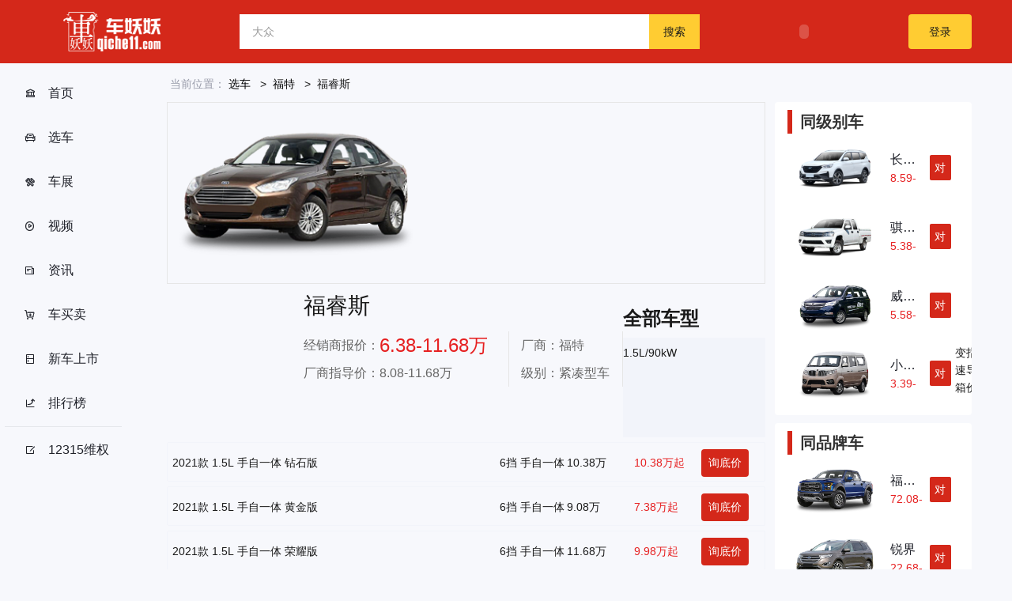

--- FILE ---
content_type: text/html; charset=utf-8
request_url: https://www.qiche11.com/Home/Autocar/detail/id/963.html
body_size: 3327
content:
<!DOCTYPE html>
<html>
<head>
<meta charset="utf-8" />
<title>【福睿斯报价】襄阳福睿斯价格,车妖妖福睿斯报价</title>
<meta content="襄阳汽车价格,襄阳汽车4s店,襄阳买车,车妖妖报价" name="keywords">
<meta content="车妖妖是襄阳更全面的汽车资讯平台,提供襄阳汽车报价,襄阳汽车价格查询,襄阳4s店查询.襄阳买车、看车、购车就来车妖妖。" name="description">
<link href="/Public/static/cyy/css/common.css" rel="stylesheet" type="text/css"/>
<link href="/Public/static/cyy/css/autocar-detail.css" rel="stylesheet" type="text/css"/>
<script src="/Public/static/cyy/js/jquery.min.js" type="text/javascript"></script>
</head>
<body>
	<div class="cyy-header">
  <div class="cyy-header-fixed">
    <div class="cyy-header-switch">
      <div class="cyy-header-switch-bg">
        <button type="button" class="cyy-header-switch-button but-on"></button>
      </div>
    </div>
    <div class="cyy-header-main" style="">
      <a class="logo" href="/"><img src="/Public/static/cyy/img/cyy-logo.png"/></a>
      <div class="cyy-header-search">
        <input type="text" id="keywords" placeholder="大众" />
        <button types="button" onclick="search();">搜索</button>
      </div>
      <div class="cyy-header-flash">
        <embed src="/Public/static/cyy/img/hi.swf"></embed>  
      </div>
      <div class="cyy-header-login">
        <!--<div>小程序</div>
        <div>公众号</div>-->
        <button>登录</button>
      </div>  
    </div>
  </div>
</div>
<div class="back-top">
  <p>返回顶部</p>
</div>
<script type="text/javascript">
  $(function(){
    $(window).scroll(function() {
      if ($(window).scrollTop() > 500) {
        $(".back-top").fadeIn(200);
      } else {
        $(".back-top").fadeOut(200);
      }
    });

    $('.back-top').click(function(){
      $('body,html').animate({
        scrollTop: 0
      },200);
    });
  });

  function search(){
    var keywords = $('#keywords').val() == '' ? '大众' : $('#keywords').val();
    window.location.href="/Home/Index/search.html?keywords="+keywords;
  }
</script>
	<div class="cyy-body">
		<div class="cyy-body-nav">
			<div style="position: fixed;top: 85px;box-sizing:content-box">
				<div class="nav-scroll">
					<ul class="nav-scroll-list">
						<li><a href="/"><i class="iconfont sy-icon"></i>首页</a></li>
						<li><a href="/Home/Autocar/index.html"><i class="iconfont auto-icon"></i>选车</a></li>
						<li><a href="/Home/Carshow/index.html"><i class="iconfont carshow-icon"></i>车展</a></li>
						<li><a href="/Home/Video/index.html"><i class="iconfont video-icon"></i>视频</a></li>
						<li><a href="/Home/Article/index.html"><i class="iconfont new-icon"></i>资讯</a></li>
						<li><a href="/Home/Cartrading/cartradingindex.html"><i class="iconfont buy-icon"></i>车买卖</a></li>
						<li><a href="/Home/Carmarket/index.html"><i class="iconfont xcss-icon"></i>新车上市</a></li>
						<li><a href="/Home/Carsales/index.html"><i class="iconfont ph-icon"></i>排行榜</a></li>
						<li><hr style="border-top-width:1px;"></li>
						<li><a href="/Home/About/wq.html"><i class="iconfont wq-icon"></i>12315维权</a></li>
					</ul>
				</div>
			</div>
		</div>
		<div class="autocar-detail">
			<div class="autocar-detail-tit">
				<p>
					<span class="pos-site">当前位置：</span>
					<span><a href="/Home/Autocar/index.html" target="_blank">选车</a></span>
					<span class="pos-item"><a href="/Home/Autocar/index/brand/%E7%A6%8F%E7%89%B9.html" target="_blank">福特</a></span>
					<span class="pos-item">福睿斯</span>
				</p>
			</div>
		
			<div class="autocar-detail-main">
				<div class="autocar-detail-info">
					<div class="base-info">
						<div class="car-img">
							 
					        <img src="/Public/uploads/car/images/963.png"/>						</div>	
						<div class="car-info">
							<h1>福睿斯</h1>
							<div>
								<div class="price fl">
									<p class="dealer">经销商报价：<span class="price-line">6.38-11.68万</span></p>
									<p>厂商指导价：<span>8.08-11.68万</span></p>
								</div>
								<div class="param fl">
									<p>厂商：福特</p>
									<p>级别：紧凑型车</p>
								</div>
							</div>
						</div>
					</div>	

					<div class="all-car">
						<div class="route1">
							<h2 class="tit">全部车型</h2>
						</div>	
						<div class="all-car-info">
							<div class="item tit-item">
									<div>1.5L/90kW</div>
									<div>变速箱</div>
									<div>指导价</div>
									<div>经销商报价</div>
								</div>
								<div class="item info-item">
									<div class="name" title="2021款 1.5L 手自一体 钻石版">2021款 1.5L 手自一体 钻石版</div>
									<div>6挡 手自一体</div>
									<div>10.38万</div>
									<div class="dealer">10.38万起</div>
									<!--<div class="floor-price"><a href="/Home/Autocar/floorprice/id/61243.html">询底价</a></div>-->
									<div class="floor-price"><a href="javascript:;" class="button-price">询底价</a></div>
								</div><div class="item info-item">
									<div class="name" title="2021款 1.5L 手自一体 黄金版">2021款 1.5L 手自一体 黄金版</div>
									<div>6挡 手自一体</div>
									<div>9.08万</div>
									<div class="dealer">7.38万起</div>
									<!--<div class="floor-price"><a href="/Home/Autocar/floorprice/id/61245.html">询底价</a></div>-->
									<div class="floor-price"><a href="javascript:;" class="button-price">询底价</a></div>
								</div><div class="item info-item">
									<div class="name" title="2021款 1.5L 手自一体 荣耀版">2021款 1.5L 手自一体 荣耀版</div>
									<div>6挡 手自一体</div>
									<div>11.68万</div>
									<div class="dealer">9.98万起</div>
									<!--<div class="floor-price"><a href="/Home/Autocar/floorprice/id/61244.html">询底价</a></div>-->
									<div class="floor-price"><a href="javascript:;" class="button-price">询底价</a></div>
								</div><div class="item info-item">
									<div class="name" title="2021款 1.5L 手自一体 铂金版">2021款 1.5L 手自一体 铂金版</div>
									<div>6挡 手自一体</div>
									<div>9.78万</div>
									<div class="dealer">8.08万起</div>
									<!--<div class="floor-price"><a href="/Home/Autocar/floorprice/id/61246.html">询底价</a></div>-->
									<div class="floor-price"><a href="javascript:;" class="button-price">询底价</a></div>
								</div><div class="item info-item">
									<div class="name" title="2019款 改款 1.5L 手自一体 臻享型 国VI">2019款 改款 1.5L 手自一体 臻享型 国VI<span class="color-block3">停产</span></div>
									<div>6挡 手自一体</div>
									<div>11.68万</div>
									<div class="dealer">9.18万起</div>
									<!--<div class="floor-price"><a href="/Home/Autocar/floorprice/id/46206.html">询底价</a></div>-->
									<div class="floor-price"><a href="javascript:;" class="button-price">询底价</a></div>
								</div><div class="item info-item">
									<div class="name" title="2019款 改款 1.5L 手自一体 悦享型 国VI">2019款 改款 1.5L 手自一体 悦享型 国VI<span class="color-block3">停产</span></div>
									<div>6挡 手自一体</div>
									<div>10.38万</div>
									<div class="dealer">8.08万起</div>
									<!--<div class="floor-price"><a href="/Home/Autocar/floorprice/id/46203.html">询底价</a></div>-->
									<div class="floor-price"><a href="javascript:;" class="button-price">询底价</a></div>
								</div><div class="item info-item">
									<div class="name" title="2019款 改款 1.5L 手动 质享型(胎压监测) 国VI">2019款 改款 1.5L 手动 质享型(胎压监测) 国VI<span class="color-block3">停产</span></div>
									<div>6挡 手动</div>
									<div>8.08万</div>
									<div class="dealer">6.38万起</div>
									<!--<div class="floor-price"><a href="/Home/Autocar/floorprice/id/46207.html">询底价</a></div>-->
									<div class="floor-price"><a href="javascript:;" class="button-price">询底价</a></div>
								</div><div class="item info-item">
									<div class="name" title="2019款 改款 1.5L 手自一体 质享型(胎压监测) 国VI">2019款 改款 1.5L 手自一体 质享型(胎压监测) 国VI<span class="color-block3">停产</span></div>
									<div>6挡 手自一体</div>
									<div>9.08万</div>
									<div class="dealer">7.18万起</div>
									<!--<div class="floor-price"><a href="/Home/Autocar/floorprice/id/38288.html">询底价</a></div>-->
									<div class="floor-price"><a href="javascript:;" class="button-price">询底价</a></div>
								</div>						</div>
					</div>
				</div>
				<div class="autocar-detail-more">
					<div class="samelevel-list">
						<div class="samelevel-list-title">同级别车</div>
						<div class="samelevel-item">
							<a href="/Home/Autocar/detail/id/57203.html">
							<div class="samelevel-item-img"><img src="/Public/uploads/car/images/57203.jpg"/></div>	
							<div class="samelevel-item-info">
								<div class="samelevel-item-info-tag">
									<p class="samelevel-item-info-name">长安欧尚科赛Pro</p>
									<p class="samelevel-item-info-price">8.59-15.29万</p>
								</div>
								<button class="db-button">对比</button>
								
							</div>
							</a>
						</div><div class="samelevel-item">
							<a href="/Home/Autocar/detail/id/40091.html">
							<div class="samelevel-item-img"><img src="/Public/uploads/car/images/40091.jpg"/></div>	
							<div class="samelevel-item-info">
								<div class="samelevel-item-info-tag">
									<p class="samelevel-item-info-name">骐铃T100</p>
									<p class="samelevel-item-info-price">5.38-7.18万</p>
								</div>
								<button class="db-button">对比</button>
								
							</div>
							</a>
						</div><div class="samelevel-item">
							<a href="/Home/Autocar/detail/id/33721.html">
							<div class="samelevel-item-img"><img src="/Public/uploads/car/images/33721.png"/></div>	
							<div class="samelevel-item-info">
								<div class="samelevel-item-info-tag">
									<p class="samelevel-item-info-name">威旺M50F</p>
									<p class="samelevel-item-info-price">5.58-8.98万</p>
								</div>
								<button class="db-button">对比</button>
								
							</div>
							</a>
						</div><div class="samelevel-item">
							<a href="/Home/Autocar/detail/id/1444.html">
							<div class="samelevel-item-img"><img src="/Public/uploads/car/images/1444.png"/></div>	
							<div class="samelevel-item-info">
								<div class="samelevel-item-info-tag">
									<p class="samelevel-item-info-name">小海狮X30</p>
									<p class="samelevel-item-info-price">3.39-4.68万</p>
								</div>
								<button class="db-button">对比</button>
								
							</div>
							</a>
						</div>					</div>
					<div class="samebrand-list">
						<div class="samelevel-list-title">同品牌车</div>
						<div class="samelevel-item">
							<a href="/Home/Autocar/detail/id/981.html">
							<div class="samelevel-item-img"><img src="/Public/uploads/car/images/981.png"/></div>	
							<div class="samelevel-item-info">
								<div class="samelevel-item-info-tag">
									<p class="samelevel-item-info-name">福特F-150</p>
									<p class="samelevel-item-info-price">72.08-73.08万</p>
								</div>
								<button class="db-button">对比</button>
								
							</div>
							</a>
						</div><div class="samelevel-item">
							<a href="/Home/Autocar/detail/id/968.html">
							<div class="samelevel-item-img"><img src="/Public/uploads/car/images/968.png"/></div>	
							<div class="samelevel-item-info">
								<div class="samelevel-item-info-tag">
									<p class="samelevel-item-info-name">锐界</p>
									<p class="samelevel-item-info-price">22.68-30.98万</p>
								</div>
								<button class="db-button">对比</button>
								
							</div>
							</a>
						</div><div class="samelevel-item">
							<a href="/Home/Autocar/detail/id/40050.html">
							<div class="samelevel-item-img"><img src="/Public/uploads/car/images/40050.png"/></div>	
							<div class="samelevel-item-info">
								<div class="samelevel-item-info-tag">
									<p class="samelevel-item-info-name">进口福特C-MAX</p>
									<p class="samelevel-item-info-price">21.38-21.38万</p>
								</div>
								<button class="db-button">对比</button>
								
							</div>
							</a>
						</div><div class="samelevel-item">
							<a href="/Home/Autocar/detail/id/73533.html">
							<div class="samelevel-item-img"><img src="/Public/uploads/car/images/73533.png"/></div>	
							<div class="samelevel-item-info">
								<div class="samelevel-item-info-tag">
									<p class="samelevel-item-info-name">领睿 插电混动</p>
									<p class="samelevel-item-info-price">16.88-19.98万</p>
								</div>
								<button class="db-button">对比</button>
								
							</div>
							</a>
						</div>					</div>				</div>
			</div>
		</div>
		<!--弹窗-->
		<div class="bg-pop">
			<div class="bg"></div>
			<div class="bg-content">
			<i class="close">×</i>
			<ul class="form">
			<input type="hidden" id="pop-brand" value="福特">
			<li><label>车型</label><span class="sel" ref="car" id="pop-car">福睿斯</span></li>
			<li><label>姓名</label><input type="text" class="txt" id="realname" placeholder="请填写您的姓名"/></li>
			<li><label>手机</label><input type="text" class="txt" maxlength="11" id="telphone" onkeyup="if(!/^1\d*$/.test(this.value)){this.value=''}" placeholder="请填写您的手机号"/></li>
			</ul>
			<div class="btn">询底价</div>
			</div>
		</div>
	</div>	
</body>
<script type="text/javascript">
$(function(){
	$('.button-price').click(function(){ 
    	$('.bg-pop').show();
	});	

	$('.close,.bg').click(function(){
		$('.bg-pop').hide();
	});

	$('.btn').click(function(){
	    var myreg=/^[1][3,4,5,7,8][0-9]{9}$/;
	    if($('#realname').val() == ''){
	      alert('请输入您的姓名！');
	      $('#realname').focus();
	      return false;
	    }

	    if($('#telphone').val() == ''){
	      alert('请输入您的手机号！');
	      $('#telphone').focus();
	      return false;
	    }

	    if (!myreg.test($('#telphone').val())) {
	      alert('您的手机号格式有误！');
	      $('#telphone').focus();
	      return false;
	    }

	    if($('#pop-brand').val() == ''){
	      alert('数据来源有误！'); 
	      return false;
	    }
	    $.post("/Home/CarEnter/index.html",{'realname':$('#realname').val(),'telphone':$('#telphone').val(),'pagedatail':'xc','soid':$('#pop-brand').val(),'prid':$('#pop-car').html()},function(data){
			alert(data.msg);
			$('.bg-pop').hide();
			$('#realname').val('');
			$('#telphone').val('');
	    },'json');
	});
})
</script>
</html>

--- FILE ---
content_type: text/css
request_url: https://www.qiche11.com/Public/static/cyy/css/common.css
body_size: 2221
content:
@font-face {
  font-family: 'iconfont';  /* Project id 3176251 */
  src: url('//at.alicdn.com/t/font_3176251_1q6h0shkaj8.woff2?t=1644484514651') format('woff2'),
       url('//at.alicdn.com/t/font_3176251_1q6h0shkaj8.woff?t=1644484514651') format('woff'),
       url('//at.alicdn.com/t/font_3176251_1q6h0shkaj8.ttf?t=1644484514651') format('truetype');
}

.iconfont{
    font-family:"iconfont" !important;
    font-size:16px;font-style:normal;
    -webkit-font-smoothing: antialiased;
    -webkit-text-stroke-width: 0.2px;
    -moz-osx-font-smoothing: grayscale;
}

html {
  font-family: "Helvetica Neue", Helvetica, STHeiTi, Arial, sans-serif;
  line-height: 1.5;
}

body{
  min-width: 1024px;
  min-height: 100%;
  background: #f7f8fc;
  line-height: inherit;
  font-family: inherit;
  font-size: 14px;
  color: #1a1a1a;
}

*{
  margin: 0;
  padding: 0;
}

*, :after, :before{
  box-sizing: border-box;
  border: 0 solid #e5e7eb;
}

.fl{float: left;}

.fr{float: right;}

li{list-style: none;}

a{
  background: transparent;
	text-decoration: none;
	color: #000;
}

img{
	display:inline-block;
  max-width: 100%;
  vertical-align:middle;
  border-style:solid;
}

.ad-banner{
  position: relative;
  width: 1200px;
}

.ad-leftbanner{
  position: absolute;
  width: 410px;
  height: 250px;
  top: 90px;
  right: 0;
  padding-right: 4%;
}

.ad-leftbanner img{
  width: 100%;
  height: 100%;
}

.label{
	padding: 0 4px;
	position: absolute;
	bottom: 4px;
	left: 4px;
	border: 1px #fff solid;
	border-radius: 4px;
	color: #fff;
	font-size: 12px;
	cursor: default;
	box-shadow: 0 0 5px rgba(0,0,0,0.6) inset,0 0 5px rgba(0,0,0,0.6);
	text-shadow: 0 0 5px #000;
}

p{
	margin: 0;
	padding: 0;
}

pre {
  overflow: auto;
  white-space: pre;
  white-space: pre-wrap;
  word-wrap: break-word;
}

code,
kbd,
pre,
samp {
  font-family: monospace, monospace;
  font-size: 1em;
}

button,
input,
optgroup,
select,
textarea {
  color: inherit;
  font: inherit;
  margin: 0;
  vertical-align: middle;
}

button,
input,
select {
  overflow: visible;
}

button,
select {
  text-transform: none;
}

fieldset {
  border: 1px solid #c0c0c0;
  margin: 0 2px;
  padding: 0.35em 0.625em 0.75em;
}

legend {
  border: 0;
  padding: 0;
}

textarea {
  overflow: auto;
  resize: vertical;
  vertical-align: top;
}

optgroup {
  font-weight: bold;
}

input,
select,
textarea {
  outline: 0;
}

textarea,
input {
  -webkit-user-modify: read-write-plaintext-only;
}

input::-ms-clear,
input::-ms-reveal {
  display: none;
}

input::-moz-placeholder,
textarea::-moz-placeholder {
  color: #999;
}

input:-ms-input-placeholder,
textarea:-ms-input-placeholder {
  color: #999;
}

input::-webkit-input-placeholder,
textarea::-webkit-input-placeholder {
  color: #999;
}

table {
  border-collapse: collapse;
  border-spacing: 0;
}

td,
th {
  padding: 0;
}

h1,
h2,
h3,
h4,
h5,
h6,
p,
figure,
form,
blockquote {
  margin: 0;
}

ul,
ol,
li,
dl,
dd {
  margin: 0;
  padding: 0;
}

ul,
ol {
  list-style: none outside none;
}

h1,
h2,
h3 {
  line-height: 2;
  font-weight: normal;
}

h1 {
  font-size: 18px;
}

h2 {
  font-size: 16px;
}

h3 {
  font-size: 14px;
}

i {
  font-style: normal;
}

input:disabled{   
  background-color: #FFF;     
}   
 
input[disabled]{   
  background-color: #FFF;    
}   

* html input.disabled{   
  background-color: #FFF;     
}  

img[src=""],img:not([src]){
  opacity:0; 
}

.clearfix::after{
  content: ' ';
  display: block;
  clear: both;
  font-size: 0;
}

.back-top{
  position: fixed;
  width: 80px;
  height: 77px;
  line-height: 77px;
  font-size: 12px;
  text-align: center;
  background-color: rgb(255, 255, 255);
  cursor: pointer;
  z-index: 100;
  outline: 0px;
  border: 1px solid rgb(230, 230, 230);
  bottom: 30px;
  right: 5px;
  display: none;
  overflow: hidden;
}

.cyy-header{
  position: relative;
  height: 80px;
}

.cyy-header-fixed{
  position:fixed;
  right: 0;
  top: 0;
  bottom: 0;
  left: 0;
  background-color:#d4281a;
  height: 80px;
  z-index: 9999;
}

.cyy-header-switch{
  /*display:flex;*/
  display: none;
  align-items:center;
  position: absolute;
  top: 0;
  bottom: 0;
  left: 35px;
  z-index: 2;
}

.cyy-header-switch-bg{
  background: url(../img/icon-switch-btn.png) no-repeat 0 0 / cover;
  position: relative;
  width: 24px;
  height: 24px;
  cursor: pointer;
}

.cyy-header-switch-button{
  width:0;
  height: 0;
  position: absolute;
  right: 2px;
  bottom: 3px;
  border-right:3px solid transparent; 
  border-left:3px solid transparent;
  border-bottom:4px solid #1f2129;
  transition:transform .2s ease-in-out;
}

.but-on{
  transform:rotate(270deg);
}
.but-off{
  transform:rotate(90deg);
}
.but-up{
  transform:rotate(0deg);
}

.but-dow{
  transform:rotate(180deg);
}

.cyy-header-main{
  display: flex;
  justify-content:space-between;
  align-items:center;
  padding-right: 4%;
  height: 80px;
  padding-left: 80px;
}

.cyy-header-main .logo{
  width: 140px;
  display: block;
}

.cyy-header-main .logo img{
  height: 100%;
}

.cyy-header-search{
  display: flex;
  width: 660px;
  margin-left: 100px;
}

.cyy-header-search input{
  flex:1 1 auto;
  height: 44px;
  padding-left:16px;
  padding-right:16px;
}

.cyy-header-search button{
  width: 64px;
  font-weight:500;
  background-color: #ffcc32;
  cursor: pointer;
}

.cyy-header-flash{
  height: 80px;
}

.cyy-header-login{
  display: flex;
}

.cyy-header-login button{
  width: 80px;
  height: 44px;
  background-color: #ffcc32;
  border-radius:4px;
}

.cyy-header-flash embed{
  height: 80px;
  width: 100%;
}

.cyy-body{
  margin: 0 auto;
  display: flex;
}

.cyy-body-nav{
  width: 160px;
  overflow: hidden;
}

.cyy-body-nav-scroll{
  position: fixed;
  top: 85px;
  box-sizing:content-box;
  width: 160px;
  height: 100%;
  overflow: hidden;
}

.nav-scroll{
  padding-top: 6px;
}

.nav-scroll-list{
  padding: 0 6px;
  width: 160px;
}

.nav-scroll-list li{
  margin-bottom: 2px;
}

.nav-scroll-list li a{
  font-size: 16px;
  line-height: 30px;
  color:#1f2129;
  display:flex;
  flex-wrap:nowrap;
  padding:12px 0 12px 24px;
  align-items:center;
  border-radius:4px;
}

.nav-scroll-list li a.active{
  background-color: #d4281a;  
  color: #fff;
}

.nav-scroll-list li a:hover{
  color: #ffcc32;
  background: #d4281a; 
}

.nav-scroll-list li a i{
  margin-right: 15px;
}

.nav-scroll-list li a .sy-icon::before{
  content: "\e759";
}

.nav-scroll-list li a .auto-icon::before{
  content: "\e6eb";
}

.nav-scroll-list li a .carshow-icon::before{
  content: "\e76e";
}

.nav-scroll-list li a .video-icon::before{
  content: "\e701";
}

.nav-scroll-list li a .new-icon::before{
  content: "\e751";
}

.nav-scroll-list li a .buy-icon::before{
  content: "\e742";
}

.nav-scroll-list li a .xcss-icon::before{
  content: "\e753";
}

.nav-scroll-list li a .ph-icon::before{
  content: "\e76a";
}

.nav-scroll-list li a .wq-icon::before{
  content: "\e6f6";
}




--- FILE ---
content_type: text/css
request_url: https://www.qiche11.com/Public/static/cyy/css/autocar-detail.css
body_size: 1773
content:
.autocar-detail{
	padding: 0 4%;
	flex: 1;
}

.autocar-detail .autocar-detail-tit{
	height: 44px;
	padding: 4px;
}

.autocar-detail .autocar-detail-tit p{
	font-size: 14px;
	height: 100%;
	line-height: 44px;
}

.autocar-detail .autocar-detail-tit p .pos-site{
	color: #979aa8;
}

.autocar-detail .autocar-detail-tit p .pos-item::before{
	content: ">";
	margin: 0 8px;
}

.autocar-detail .autocar-detail-main{
	margin-top: 5px;
  overflow: hidden;
}

.autocar-detail .autocar-detail-main .autocar-detail-info{
	float: left;
	width: calc(100% - 25% - 6px);
}

.base-info{
  margin: 0 auto;
  padding: 12px;
  border-width: 1px;
  border-style: solid;
  border-color: rgb(230, 230, 230);
  border-image: initial;
  height: 230px;
}

.base-info .car-img{
	width: 300px;
	height: 200px;
	float: left;
}

.base-info .car-info{
	margin-left:160px;
	float: left;
}

.base-info .car-info h1{
	line-height: 40px;
	margin-top: 25px;
	margin-bottom: 12px;
	font-size: 28px;
	font-weight: 500;
}

.base-info .car-info .price{
	padding-right: 26px;
}

.base-info .car-info .price p,.base-info .car-info .param p{
  font-size: 16px;
  color: rgb(102, 102, 102);
  height: 35px;
  line-height: 35px;
}

.base-info .car-info .price .price-line{
	font-size: 24px;
	font-weight: 500;
	vertical-align: top;
	color: #e62021;
}

.base-info .car-info .param{
  padding-left: 15px;
  padding-right: 16px;
  border-width: 0px 1px;
  border-style: solid solid;
  border-color: rgb(230, 230, 230) rgb(230, 230, 230);
  border-image: initial;
  border-top: 0px;
  border-bottom: 0px;	
}

.all-car{
  margin-top: 20px;
}

.all-car .route1{
  line-height: 60px;
}

.all-car .route1 .tit{
  font-size: 24px;
  font-weight: bold;
}

.conditions span{
  line-height: 22px;
  padding: 0 12px;
  border-right: 1px solid #e6e6e6;
  font-size: 16px;
  cursor: pointer;
  -webkit-transition: all 0.2s ease;
  transition: all 0.2s ease;
}

.conditions span.active{
  font-weight: 500;
  color: #ff9100;
}

.all-car-info{

}

.all-car-info .item{
 	display: grid;
	grid-template-columns:420px 1fr 1fr 1fr 80px; 
	cursor: pointer;
}

.all-car-info .tit-item{
	padding: 8px 0;
	font-weight: 400;
	background-color: #f2f4fa;
	line-height: 22px;
}


.all-car-info .info-item{
  font-weight: 500;
  border: 1px solid #f2f4fa;
  border-radius: 2px;
  position: relative;
  margin: 6px 0;
  height: 50px;
  line-height: 50px;
}

.all-car-info .info-item .name{
  padding: 0 6px;
  -webkit-line-clamp: 2;
  display: -webkit-box;
  -webkit-box-orient: vertical;
  word-break: break-all;
  overflow: hidden;
  white-space: normal;
}

.all-car-info .info-item .dealer{
	--tw-text-opacity: 1;
	color: rgba(230,32,33,var(--tw-text-opacity));
}


.all-car-info .info-item .floor-price a{
  width: 60px;
  height: 35px;
  background-color: #d4281a;
  color: #fff;
  border-radius: 4px;
  line-height: 35px;
  text-align: center;
  display: inline-block;
}

.autocar-detail .autocar-detail-main .autocar-detail-more{
	width: calc(25% - 6px);
	margin-left: calc(100% - 25% + 6px);
}


.autocar-detail-more .samelevel-list,.autocar-detail-more .samebrand-list{
  border-radius: 4px;
  --tw-bg-opacity: 1;
  background-color: rgba(255,255,255,var(--tw-bg-opacity));
  margin-bottom: 10px;
  padding: 10px 16px;
}

.autocar-detail-more .samelevel-list .samelevel-list-title,.autocar-detail-more .samebrand-list .samelevel-list-title{
  color: #333;
  font-size: 20px;
  font-weight: 600;
  border-left: 6px #d4281a solid;
  padding-left: 10px;
}

.samelevel-item{
  display: flex;
  margin-left: 10px;
  margin-right: 10px;
  padding-top: 10px;
  padding-bottom: 10px;
}

.samelevel-item a{
  display: flex;
  width: 100%;
}

.samelevel-item .samelevel-item-img{
  width: 100px;
  margin-right: 20px;
}

.samelevel-item .samelevel-item-info{
  display: flex;
  flex: 1 1 0%;
  justify-content: space-between;
  align-items:center;
  overflow: hidden;
}

.samelevel-item .samelevel-item-info .samelevel-item-info-tag{
  margin-right: 10px;
  flex: 1 1 0%;
  overflow: hidden;
}

.samelevel-item-info-name{
  font-size: 16px;
  height: 22px;
  line-height: 22px;
  white-space: nowrap;
  overflow: hidden;
  text-overflow: ellipsis;
  color: #1F2129;
}

.samelevel-item-info-price{
  font-size: 14px;
  height: 18px;
  line-height: 18px;
  margin-top: 3px;
  --tw-text-opacity: 1;
  color: rgba(230,32,33,var(--tw-text-opacity));
}

.db-button{
  height: 32px;
  line-height: 32px;
  border-radius: 2px;
  background-color: #d4281a;
  width: 35%;
  cursor: pointer;
  color: #fff;
}

/*pop*/
.bg-pop{
  display: none;
  position:relative;
  z-index:999;
}

.bg-pop .bg{
  background-color:rgba(0,0,0,.7);
  position:fixed;
  left:0;
  right:0;
  top:0;
  bottom:0;
}

.bg-pop .bg-content{
  width:550px;
  height:420px;
  position:fixed;
  left:50%;
  top:50%;
  margin:-276px 0 0 -296px;
  border-radius:3px;
  padding:0 25px;
  background-color: #FFF;
}

.bg-pop .close{
  position:absolute;
  width:24px;
  height:24px;
  text-align:center;  
  line-height:24px;
  font-size:18px;
  right:15px;
  top:15px;
  cursor:pointer;
}

.bg-pop .btn{
  cursor:pointer;
  border-radius:4px;
  height:50px;
  line-height:50px;
  text-align:center;
  font-size:20px;
  background-color:#FF4F53;
  color:#fff;
  margin:0 auto;
  width:457px;
}

.form{
  margin-top:100px;
}

.form>li{
  margin-bottom:20px;
  height:50px;
  position:relative;
}

.form>li.z-active1{
  position:static;
}

.form>li label{
  font-size:18px;
  margin-right:20px;
  vertical-align:middle;
  margin-left:22px;
}

.form>li .sel,.form>li .txt{
  width:400px;
  height:50px;
  border:1px solid #e7e7e7;
  font-size:18px;
  line-height:50px;
  display:inline-block;
  border-radius:3px;
  vertical-align:middle;
  text-indent:10px;
}

.color-block2{
  background:#86d3ff;
  padding:0 3px;
  color:#fff;
  line-height:16px;
  display:inline-block;
  margin:0 0 0 5px;
  text-decoration:none;
  font-size:11px;
  vertical-align:middle;
}

.color-block3{
  background:#c6c6c6;
  padding:0 3px;
  color:#fff;
  line-height:16px;
  display:inline-block;
  margin:0 0 0 5px;
  text-decoration:none;
  font-size:11px;
  vertical-align:middle;
}